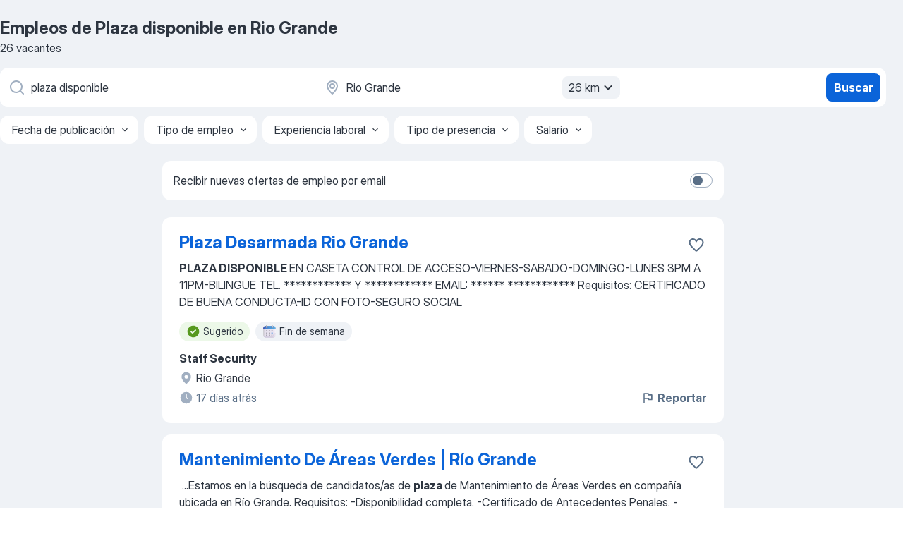

--- FILE ---
content_type: application/javascript; charset=UTF-8
request_url: https://pr.jooble.org/cdn-cgi/challenge-platform/scripts/jsd/main.js
body_size: 4705
content:
window._cf_chl_opt={uYln4:'g'};~function(W4,Z,A,a,h,s,M,g){W4=I,function(T,b,WD,W3,J,O){for(WD={T:543,b:495,J:541,O:583,G:496,K:608,F:491,x:562,C:537,d:557,o:566},W3=I,J=T();!![];)try{if(O=parseInt(W3(WD.T))/1*(parseInt(W3(WD.b))/2)+-parseInt(W3(WD.J))/3+-parseInt(W3(WD.O))/4+parseInt(W3(WD.G))/5*(parseInt(W3(WD.K))/6)+parseInt(W3(WD.F))/7*(parseInt(W3(WD.x))/8)+-parseInt(W3(WD.C))/9+parseInt(W3(WD.d))/10*(-parseInt(W3(WD.o))/11),b===O)break;else J.push(J.shift())}catch(G){J.push(J.shift())}}(W,822318),Z=this||self,A=Z[W4(505)],a=function(Wk,Wo,Wd,Wx,Wb,b,J,O){return Wk={T:545,b:591},Wo={T:490,b:490,J:489,O:490,G:490,K:516,F:551,x:489,C:490},Wd={T:609},Wx={T:609,b:551,J:544,O:503,G:494,K:503,F:494,x:558,C:489,d:489,o:489,k:490,v:489,c:503,y:494,X:558,f:489,e:558,z:489,Y:489,i:516},Wb=W4,b=String[Wb(Wk.T)],J={'h':function(G,WK){return WK={T:512,b:551},G==null?'':J.g(G,6,function(K,WJ){return WJ=I,WJ(WK.T)[WJ(WK.b)](K)})},'g':function(G,K,F,Ww,x,C,o,y,X,z,Y,i,B,N,U,W0,W1,W2){if(Ww=Wb,null==G)return'';for(C={},o={},y='',X=2,z=3,Y=2,i=[],B=0,N=0,U=0;U<G[Ww(Wx.T)];U+=1)if(W0=G[Ww(Wx.b)](U),Object[Ww(Wx.J)][Ww(Wx.O)][Ww(Wx.G)](C,W0)||(C[W0]=z++,o[W0]=!0),W1=y+W0,Object[Ww(Wx.J)][Ww(Wx.K)][Ww(Wx.G)](C,W1))y=W1;else{if(Object[Ww(Wx.J)][Ww(Wx.K)][Ww(Wx.F)](o,y)){if(256>y[Ww(Wx.x)](0)){for(x=0;x<Y;B<<=1,K-1==N?(N=0,i[Ww(Wx.C)](F(B)),B=0):N++,x++);for(W2=y[Ww(Wx.x)](0),x=0;8>x;B=1&W2|B<<1,K-1==N?(N=0,i[Ww(Wx.d)](F(B)),B=0):N++,W2>>=1,x++);}else{for(W2=1,x=0;x<Y;B=B<<1|W2,K-1==N?(N=0,i[Ww(Wx.o)](F(B)),B=0):N++,W2=0,x++);for(W2=y[Ww(Wx.x)](0),x=0;16>x;B=W2&1|B<<1.99,N==K-1?(N=0,i[Ww(Wx.o)](F(B)),B=0):N++,W2>>=1,x++);}X--,X==0&&(X=Math[Ww(Wx.k)](2,Y),Y++),delete o[y]}else for(W2=C[y],x=0;x<Y;B=B<<1.93|W2&1.26,N==K-1?(N=0,i[Ww(Wx.v)](F(B)),B=0):N++,W2>>=1,x++);y=(X--,X==0&&(X=Math[Ww(Wx.k)](2,Y),Y++),C[W1]=z++,String(W0))}if(y!==''){if(Object[Ww(Wx.J)][Ww(Wx.c)][Ww(Wx.y)](o,y)){if(256>y[Ww(Wx.x)](0)){for(x=0;x<Y;B<<=1,N==K-1?(N=0,i[Ww(Wx.o)](F(B)),B=0):N++,x++);for(W2=y[Ww(Wx.X)](0),x=0;8>x;B=1&W2|B<<1.08,K-1==N?(N=0,i[Ww(Wx.o)](F(B)),B=0):N++,W2>>=1,x++);}else{for(W2=1,x=0;x<Y;B=B<<1|W2,N==K-1?(N=0,i[Ww(Wx.f)](F(B)),B=0):N++,W2=0,x++);for(W2=y[Ww(Wx.e)](0),x=0;16>x;B=B<<1|1.55&W2,N==K-1?(N=0,i[Ww(Wx.z)](F(B)),B=0):N++,W2>>=1,x++);}X--,X==0&&(X=Math[Ww(Wx.k)](2,Y),Y++),delete o[y]}else for(W2=C[y],x=0;x<Y;B=B<<1.69|W2&1.91,K-1==N?(N=0,i[Ww(Wx.d)](F(B)),B=0):N++,W2>>=1,x++);X--,0==X&&Y++}for(W2=2,x=0;x<Y;B=B<<1.21|1.64&W2,N==K-1?(N=0,i[Ww(Wx.z)](F(B)),B=0):N++,W2>>=1,x++);for(;;)if(B<<=1,K-1==N){i[Ww(Wx.Y)](F(B));break}else N++;return i[Ww(Wx.i)]('')},'j':function(G,WC,Wl){return WC={T:558},Wl=Wb,G==null?'':G==''?null:J.i(G[Wl(Wd.T)],32768,function(K,Wq){return Wq=Wl,G[Wq(WC.T)](K)})},'i':function(G,K,F,WZ,x,C,o,y,X,z,Y,i,B,N,U,W0,W2,W1){for(WZ=Wb,x=[],C=4,o=4,y=3,X=[],i=F(0),B=K,N=1,z=0;3>z;x[z]=z,z+=1);for(U=0,W0=Math[WZ(Wo.T)](2,2),Y=1;W0!=Y;W1=B&i,B>>=1,0==B&&(B=K,i=F(N++)),U|=Y*(0<W1?1:0),Y<<=1);switch(U){case 0:for(U=0,W0=Math[WZ(Wo.T)](2,8),Y=1;Y!=W0;W1=i&B,B>>=1,B==0&&(B=K,i=F(N++)),U|=(0<W1?1:0)*Y,Y<<=1);W2=b(U);break;case 1:for(U=0,W0=Math[WZ(Wo.b)](2,16),Y=1;Y!=W0;W1=i&B,B>>=1,B==0&&(B=K,i=F(N++)),U|=(0<W1?1:0)*Y,Y<<=1);W2=b(U);break;case 2:return''}for(z=x[3]=W2,X[WZ(Wo.J)](W2);;){if(N>G)return'';for(U=0,W0=Math[WZ(Wo.O)](2,y),Y=1;W0!=Y;W1=B&i,B>>=1,0==B&&(B=K,i=F(N++)),U|=Y*(0<W1?1:0),Y<<=1);switch(W2=U){case 0:for(U=0,W0=Math[WZ(Wo.G)](2,8),Y=1;W0!=Y;W1=i&B,B>>=1,0==B&&(B=K,i=F(N++)),U|=Y*(0<W1?1:0),Y<<=1);x[o++]=b(U),W2=o-1,C--;break;case 1:for(U=0,W0=Math[WZ(Wo.O)](2,16),Y=1;Y!=W0;W1=i&B,B>>=1,0==B&&(B=K,i=F(N++)),U|=Y*(0<W1?1:0),Y<<=1);x[o++]=b(U),W2=o-1,C--;break;case 2:return X[WZ(Wo.K)]('')}if(C==0&&(C=Math[WZ(Wo.O)](2,y),y++),x[W2])W2=x[W2];else if(o===W2)W2=z+z[WZ(Wo.F)](0);else return null;X[WZ(Wo.x)](W2),x[o++]=z+W2[WZ(Wo.F)](0),C--,z=W2,C==0&&(C=Math[WZ(Wo.C)](2,y),y++)}}},O={},O[Wb(Wk.b)]=J.h,O}(),h={},h[W4(610)]='o',h[W4(564)]='s',h[W4(536)]='u',h[W4(510)]='z',h[W4(492)]='n',h[W4(546)]='I',h[W4(526)]='b',s=h,Z[W4(585)]=function(T,J,O,G,We,Wf,WX,Wu,F,x,C,o,y,X){if(We={T:571,b:498,J:514,O:571,G:547,K:507,F:542,x:547,C:507,d:542,o:579,k:528,v:609,c:511,y:555},Wf={T:527,b:609,J:572},WX={T:544,b:503,J:494,O:489},Wu=W4,J===null||void 0===J)return G;for(F=V(J),T[Wu(We.T)][Wu(We.b)]&&(F=F[Wu(We.J)](T[Wu(We.O)][Wu(We.b)](J))),F=T[Wu(We.G)][Wu(We.K)]&&T[Wu(We.F)]?T[Wu(We.x)][Wu(We.C)](new T[(Wu(We.d))](F)):function(z,WE,Y){for(WE=Wu,z[WE(Wf.T)](),Y=0;Y<z[WE(Wf.b)];z[Y]===z[Y+1]?z[WE(Wf.J)](Y+1,1):Y+=1);return z}(F),x='nAsAaAb'.split('A'),x=x[Wu(We.o)][Wu(We.k)](x),C=0;C<F[Wu(We.v)];o=F[C],y=D(T,J,o),x(y)?(X=y==='s'&&!T[Wu(We.c)](J[o]),Wu(We.y)===O+o?K(O+o,y):X||K(O+o,J[o])):K(O+o,y),C++);return G;function K(z,Y,WQ){WQ=I,Object[WQ(WX.T)][WQ(WX.b)][WQ(WX.J)](G,Y)||(G[Y]=[]),G[Y][WQ(WX.O)](z)}},M=W4(520)[W4(519)](';'),g=M[W4(579)][W4(528)](M),Z[W4(603)]=function(T,J,WY,WS,O,G,K,F){for(WY={T:576,b:609,J:598,O:489,G:553},WS=W4,O=Object[WS(WY.T)](J),G=0;G<O[WS(WY.b)];G++)if(K=O[G],'f'===K&&(K='N'),T[K]){for(F=0;F<J[O[G]][WS(WY.b)];-1===T[K][WS(WY.J)](J[O[G]][F])&&(g(J[O[G]][F])||T[K][WS(WY.O)]('o.'+J[O[G]][F])),F++);}else T[K]=J[O[G]][WS(WY.G)](function(x){return'o.'+x})},R();function I(T,b,J){return J=W(),I=function(w,l,q){return w=w-489,q=J[w],q},I(T,b)}function P(T,J,Wv,Wt){return Wv={T:590,b:544,J:581,O:494,G:598,K:500},Wt=W4,J instanceof T[Wt(Wv.T)]&&0<T[Wt(Wv.T)][Wt(Wv.b)][Wt(Wv.J)][Wt(Wv.O)](J)[Wt(Wv.G)](Wt(Wv.K))}function L(T,WV,W5){return WV={T:588},W5=W4,Math[W5(WV.T)]()<T}function H(Wi,Wj,J,O,G,K,F){Wj=(Wi={T:559,b:524,J:578,O:577,G:582,K:574,F:504,x:561,C:538,d:560,o:502,k:574,v:567},W4);try{return J=A[Wj(Wi.T)](Wj(Wi.b)),J[Wj(Wi.J)]=Wj(Wi.O),J[Wj(Wi.G)]='-1',A[Wj(Wi.K)][Wj(Wi.F)](J),O=J[Wj(Wi.x)],G={},G=mlwE4(O,O,'',G),G=mlwE4(O,O[Wj(Wi.C)]||O[Wj(Wi.d)],'n.',G),G=mlwE4(O,J[Wj(Wi.o)],'d.',G),A[Wj(Wi.k)][Wj(Wi.v)](J),K={},K.r=G,K.e=null,K}catch(x){return F={},F.r={},F.e=x,F}}function W(I2){return I2='call,2XGORbr,1485535QALaNJ,HkTQ2,getOwnPropertyNames,gwUy0,[native code],success,contentDocument,hasOwnProperty,appendChild,document,onerror,from,jsd,POST,symbol,isNaN,vahUpflDB-j8967goLN3AP$SCxenkGTMFcuKir+w0zRWy5VZbItHQJqYsEOm241Xd,detail,concat,xhr-error,join,chlApiRumWidgetAgeMs,ontimeout,split,_cf_chl_opt;mhsH6;xkyRk9;FTrD2;leJV9;BCMtt1;sNHpA9;GKPzo4;AdbX0;REiSI4;xriGD7;jwjCc3;agiDh2;MQCkM2;mlwE4;kuIdX1;aLEay4;cThi2,status,isArray,source,iframe,error,boolean,sort,bind,sid,floor,/b/ov1/0.3594400054870298:1767464936:bmXsbYOPmxmCk9WJBb_M7M0RJdTxqDyCsu5MD2NNxP0/,TbVa1,open,location,log,undefined,249786vSOjMK,clientInformation,http-code:,uYln4,1706334FMhRZA,Set,1189926itDfVV,prototype,fromCharCode,bigint,Array,api,timeout,chlApiUrl,charAt,loading,map,cloudflare-invisible,d.cookie,/cdn-cgi/challenge-platform/h/,290190HqGlHg,charCodeAt,createElement,navigator,contentWindow,47384szlDTU,addEventListener,string,onload,561AgPQuP,removeChild,parent,__CF$cv$params,chctx,Object,splice,chlApiSitekey,body,kgZMo4,keys,display: none,style,includes,getPrototypeOf,toString,tabIndex,1914432OKuFLM,msg,mlwE4,error on cf_chl_props,/jsd/oneshot/d39f91d70ce1/0.3594400054870298:1767464936:bmXsbYOPmxmCk9WJBb_M7M0RJdTxqDyCsu5MD2NNxP0/,random,event,Function,hrjvnnLYHktA,stringify,href,_cf_chl_opt,onreadystatechange,readyState,postMessage,indexOf,DOMContentLoaded,chlApiClientVersion,now,/invisible/jsd,kuIdX1,send,errorInfoObject,function,catch,12sJRXKj,length,object,push,pow,1883QsngSK,number,XMLHttpRequest'.split(','),W=function(){return I2},W()}function S(T,b,Wr,Wn,WR,WH,W8,J,O,G){Wr={T:569,b:535,J:594,O:493,G:533,K:509,F:556,x:594,C:540,d:587,o:548,k:549,v:518,c:565,y:506,X:534,f:593,e:548,z:604,Y:591,i:592},Wn={T:515},WR={T:521,b:501,J:539,O:521},WH={T:549},W8=W4,J=Z[W8(Wr.T)],console[W8(Wr.b)](Z[W8(Wr.J)]),O=new Z[(W8(Wr.O))](),O[W8(Wr.G)](W8(Wr.K),W8(Wr.F)+Z[W8(Wr.x)][W8(Wr.C)]+W8(Wr.d)+J.r),J[W8(Wr.o)]&&(O[W8(Wr.k)]=5e3,O[W8(Wr.v)]=function(W9){W9=W8,b(W9(WH.T))}),O[W8(Wr.c)]=function(WW){WW=W8,O[WW(WR.T)]>=200&&O[WW(WR.T)]<300?b(WW(WR.b)):b(WW(WR.J)+O[WW(WR.O)])},O[W8(Wr.y)]=function(WI){WI=W8,b(WI(Wn.T))},G={'t':Q(),'lhr':A[W8(Wr.X)]&&A[W8(Wr.X)][W8(Wr.f)]?A[W8(Wr.X)][W8(Wr.f)]:'','api':J[W8(Wr.e)]?!![]:![],'payload':T},O[W8(Wr.z)](a[W8(Wr.Y)](JSON[W8(Wr.i)](G)))}function Q(WM,W6,T){return WM={T:569,b:530},W6=W4,T=Z[W6(WM.T)],Math[W6(WM.b)](+atob(T.t))}function E(Wg,W7,T,b,J){return Wg={T:530,b:601},W7=W4,T=3600,b=Q(),J=Math[W7(Wg.T)](Date[W7(Wg.b)]()/1e3),J-b>T?![]:!![]}function V(T,Wy,WL,J){for(Wy={T:514,b:576,J:580},WL=W4,J=[];T!==null;J=J[WL(Wy.T)](Object[WL(Wy.b)](T)),T=Object[WL(Wy.J)](T));return J}function R(I0,WU,Wm,Wa,T,b,J,O,G){if(I0={T:569,b:548,J:596,O:552,G:563,K:563,F:599,x:595},WU={T:596,b:552,J:595},Wm={T:586},Wa=W4,T=Z[Wa(I0.T)],!T)return;if(!E())return;(b=![],J=T[Wa(I0.b)]===!![],O=function(Wh,K){if(Wh=Wa,!b){if(b=!![],!E())return;K=H(),S(K.r,function(F){n(T,F)}),K.e&&j(Wh(Wm.T),K.e)}},A[Wa(I0.J)]!==Wa(I0.O))?O():Z[Wa(I0.G)]?A[Wa(I0.K)](Wa(I0.F),O):(G=A[Wa(I0.x)]||function(){},A[Wa(I0.x)]=function(Ws){Ws=Wa,G(),A[Ws(WU.T)]!==Ws(WU.b)&&(A[Ws(WU.J)]=G,O())})}function D(T,J,O,Wp,WA,G){WA=(Wp={T:607,b:547,J:522,O:547,G:606},W4);try{return J[O][WA(Wp.T)](function(){}),'p'}catch(K){}try{if(J[O]==null)return J[O]===void 0?'u':'x'}catch(F){return'i'}return T[WA(Wp.b)][WA(Wp.J)](J[O])?'a':J[O]===T[WA(Wp.O)]?'C':J[O]===!0?'T':J[O]===!1?'F':(G=typeof J[O],WA(Wp.G)==G?P(T,J[O])?'N':'f':s[G]||'?')}function n(J,O,I1,WP,G,K,F){if(I1={T:554,b:548,J:501,O:523,G:529,K:589,F:501,x:568,C:597,d:529,o:525,k:513,v:568},WP=W4,G=WP(I1.T),!J[WP(I1.b)])return;O===WP(I1.J)?(K={},K[WP(I1.O)]=G,K[WP(I1.G)]=J.r,K[WP(I1.K)]=WP(I1.F),Z[WP(I1.x)][WP(I1.C)](K,'*')):(F={},F[WP(I1.O)]=G,F[WP(I1.d)]=J.r,F[WP(I1.K)]=WP(I1.o),F[WP(I1.k)]=O,Z[WP(I1.v)][WP(I1.C)](F,'*'))}function j(O,G,WG,WT,K,F,x,C,d,o,k,v){if(WG={T:584,b:525,J:569,O:556,G:594,K:540,F:531,x:602,C:493,d:533,o:509,k:549,v:518,c:573,y:499,X:550,f:594,e:532,z:517,Y:594,i:575,B:600,m:497,N:605,U:570,W0:523,W1:508,W2:604,WK:591},WT=W4,!L(.01))return![];F=(K={},K[WT(WG.T)]=O,K[WT(WG.b)]=G,K);try{x=Z[WT(WG.J)],C=WT(WG.O)+Z[WT(WG.G)][WT(WG.K)]+WT(WG.F)+x.r+WT(WG.x),d=new Z[(WT(WG.C))](),d[WT(WG.d)](WT(WG.o),C),d[WT(WG.k)]=2500,d[WT(WG.v)]=function(){},o={},o[WT(WG.c)]=Z[WT(WG.G)][WT(WG.y)],o[WT(WG.X)]=Z[WT(WG.f)][WT(WG.e)],o[WT(WG.z)]=Z[WT(WG.Y)][WT(WG.i)],o[WT(WG.B)]=Z[WT(WG.Y)][WT(WG.m)],k=o,v={},v[WT(WG.N)]=F,v[WT(WG.U)]=k,v[WT(WG.W0)]=WT(WG.W1),d[WT(WG.W2)](a[WT(WG.WK)](v))}catch(c){}}}()